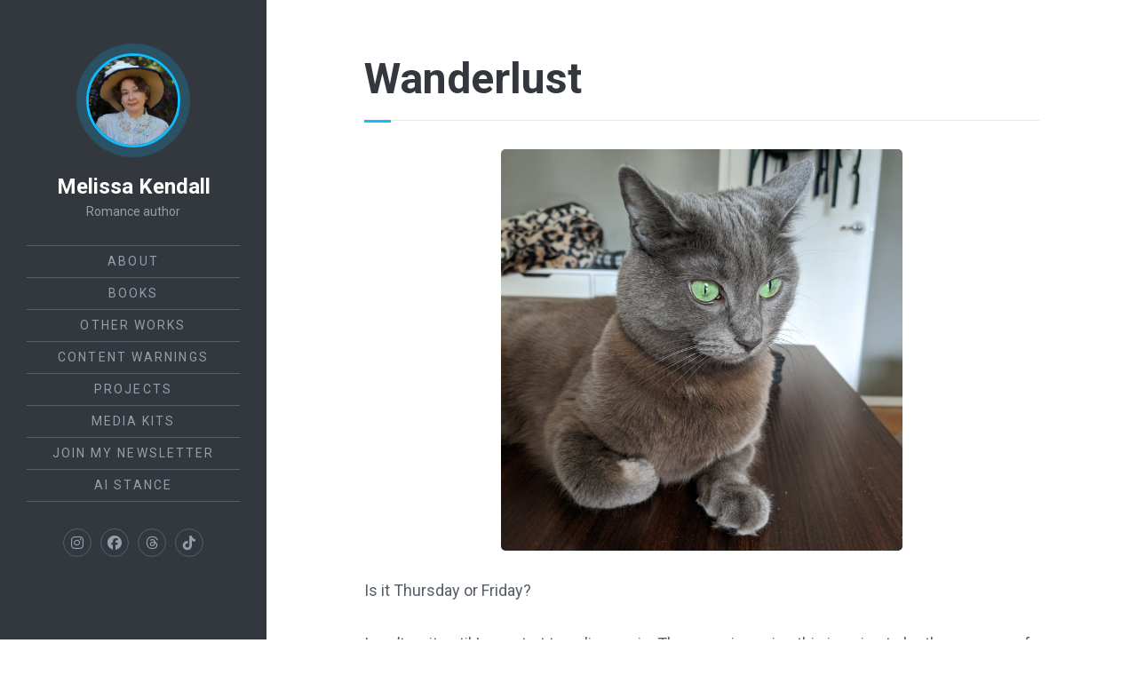

--- FILE ---
content_type: text/html; charset=utf-8
request_url: https://melissakendall.ca/posts/wanderlust/
body_size: 1946
content:
<!doctype html>
<html>
    <head>    
        
        <title>Wanderlust - Melissa Kendall</title>
        <meta charset="utf-8">
        <meta name="viewport" content="width=device-width, initial-scale=1.0" />
        <meta name="google" content="notranslate" />
     
        <link href="https://fonts.googleapis.com/css?family=Roboto:400,400i,700,700i" rel="stylesheet">
        <link rel="stylesheet" href="/assets/css/main.css">
        <link rel="stylesheet" href="https://cdn.datatables.net/2.0.7/css/dataTables.dataTables.css">
         
        
        

            
            
            <meta property="og:image" content="https://melissakendall.ca//img_20200514_123939_510.jpg">
            

        

        <!-- Global site tag (gtag.js) - Google Analytics -->
        <script async src="https://www.googletagmanager.com/gtag/js?id=UA-136093723-1"></script>
        <script>
        window.dataLayer = window.dataLayer || [];
        function gtag(){dataLayer.push(arguments);}
        gtag('js', new Date());

        gtag('config', 'UA-136093723-1');
        </script>

    </head>
    <body>
       
        <div id="page" class="site style-overflow palette-blue">
  <header id="masthead" class="site-header dark">
  <div class="site-header-wrap">
    <div class="site-header-inside">
      <div class="site-branding">
        
        
        <p class="profile">
          <a href='/'><img src="/images/Avatar-2.JPG"
              class="avatar" alt="Author Avatar" /></a>
        </p><!-- .profile -->
        
        <div class="site-identity">
          
          <p class="site-title"><a href='/'>Melissa Kendall</a></p>
          
          
          
          <p class="site-description">Romance author</p>
          
        </div><!-- .site-identity -->
        <button id="menu-toggle" class="menu-toggle">
          <span class="screen-reader-text">Menu</span>
          <span class="icon-menu" aria-hidden="true"></span>
        </button>
      </div><!-- .site-branding -->
      <nav id="main-navigation" class="site-navigation" aria-label="Main Navigation">
        <div class="site-nav-wrap">
          <div class="site-nav-inside">
            <ul class="menu">
              
              <li class="menu-item ">
                <a href="/About">About</a>
              </li>
              
              <li class="menu-item ">
                <a href="/books">Books</a>
              </li>
              
              <li class="menu-item ">
                <a href="/manuscripts">Other works</a>
              </li>
              
              <li class="menu-item ">
                <a href="/cw">Content warnings</a>
              </li>
              
              <li class="menu-item ">
                <a href="/Projects">Projects</a>
              </li>
              
              <li class="menu-item ">
                <a href="/media-kits">Media kits</a>
              </li>
              
              <li class="menu-item ">
                <a href="/newsletter">Join my newsletter</a>
              </li>
              
              <li class="menu-item ">
                <a href="/anti-ai">AI Stance</a>
              </li>
              
            </ul><!-- .menu -->
            
            
            <div class="social-links">
  
  
  
  <a href="https://www.instagram.com/makendallauthor" target="_blank" rel="noopener"><span class="fab fa-instagram" aria-hidden="true"></span><span class="screen-reader-text">Instagram</span></a>
  
  
  
  
  <a href="https://www.facebook.com/MAKendallAuthor" target="_blank" rel="noopener"><span class="fab fa-facebook" aria-hidden="true"></span><span class="screen-reader-text">Facebook</span></a>
  
  
  
  
  <a href="https://www.threads.net/@makendallauthor" target="_blank" rel="noopener"><span class="fab fa-threads" aria-hidden="true"></span><span class="screen-reader-text">Threads</span></a>
  
  
  
  
  <a href="https://tiktok.com/@makendallauthor" target="_blank" rel="noopener"><span class="fab fa-tiktok" aria-hidden="true"></span><span class="screen-reader-text">TikTok</span></a>
  
  
</div><!-- .social-links -->

            
            <div>   
            </div>
          </div><!-- .site-nav-inside -->
        </div><!-- .site-nav-wrap -->
      </nav><!-- .site-navigation -->
    </div><!-- .site-header-inside -->
  </div><!-- .site-header-wrap -->
</header><!-- .site-header -->
  <div id="content" class="site-content">
    <div class="inner">
      <main id="main" class="site-main">
          <article class="post post-full">
    <header class="post-header">
      <h1 class="post-title underline">Wanderlust</h1>
    </header><!-- .post-header -->
    
    
    
    
    <div class="post-thumbnail" style="text-align: center">
      <img src="/uploads//img_20200514_123939_510.jpg" alt="Wanderlust" style="width:50%" />
    </div><!-- .post-thumbnail -->
    
    <div class="post-content">
      <p>Is it Thursday or Friday?</p>

<p>I can’t wait until I can start traveling again. The news is saying this is going to be the summer of road trips. I would be on board for that! Right now I could really do with a shopping spree in the West Edmonton Mall, or even just hanging out in Polo Park Mall in Winnipeg.</p>

<p>I broke out my old Nintendo DS this week and have been playing some games from the early 2000s, in particular Might and Magic. It holds up pretty well considering how old it is. Do you have any favorite games? Board games, video games, handheld console games. I love all of them.</p>

    </div><!-- .post-content -->    
    
    <hr>

    <h2 id="book-deal-of-the-month">Book of the Month</h2>

    <p>Ilona Andrews writes with such a compelling voice!</p>

    <p>
      <a href="https://www.amazon.ca/dp/B086CF4NY2/ref=cm_sw_r_em_apa_i_qdzVEbWWZHJ0N " target="_blank"><img src="/uploads//the_inkeeper_chronicles_volume_one_by_ilona_andrews.jpg"></a>
    </p>

    <footer class="post-meta">
      <time class="published"
        datetime="2021-07-14 06:00">Wednesday, July 14, 2021</time>
    </footer><!-- .post-meta -->
  </article><!-- .post -->
      </main><!-- .site-main -->
      <footer id="colophon" class="site-footer">
  <p class="site-info">
    &copy; All rights reserved.
    &nbsp;
    
  </p><!-- .site-info -->
  <a id="to-top" class="to-top" href="#page"><span class="icon-arrow-up" aria-hidden="true"></span><span
      class="screen-reader-text">Back to top</span></a>
</footer><!-- .site-footer -->

    </div><!-- .inner -->
  </div><!-- .site-content -->
</div><!-- .site -->

        <!-- Scripts -->
        <script src="/assets/js/plugins.js"></script>
        <script src="/assets/js/main.js"></script>
    </body> 
</html>


--- FILE ---
content_type: text/css; charset=utf-8
request_url: https://melissakendall.ca/assets/css/main.css
body_size: 5287
content:
@import url(fontawesome.min.css);
@import url(brands.min.css);
/**
 * Reset
 * normalize.css v7.0.0 | MIT License | github.com/necolas/normalize.css
 * ----------------------------------------------------------------------------
 */
html {
  -ms-text-size-adjust: 100%;
  -webkit-text-size-adjust: 100%; }

body {
  margin: 0; }

article,
aside,
details,
figcaption,
figure,
footer,
header,
main,
nav,
section {
  display: block; }

summary {
  display: list-item; }

figure {
  margin: 0; }

pre,
code,
kbd,
samp {
  font-family: Consolas, Monaco, 'Andale Mono', 'Ubuntu Mono', monospace;
  font-size: 1em; }

audio,
canvas,
video {
  display: inline-block; }

audio:not([controls]) {
  display: none;
  height: 0; }

[hidden],
template {
  display: none; }

a {
  background-color: transparent;
  -webkit-text-decoration-skip: objects; }

a:focus {
  outline: thin dotted; }

a:active,
a:hover {
  outline: 0; }

abbr[title] {
  border-bottom: none;
  text-decoration: underline;
  text-decoration: underline dotted; }

b,
strong {
  font-weight: bold; }

dfn {
  font-style: italic; }

small {
  font-size: 80%; }

sub,
sup {
  font-size: 75%;
  line-height: 0;
  position: relative;
  vertical-align: baseline; }

sub {
  bottom: -0.25em; }

sup {
  top: -0.5em; }

img {
  border: 0;
  vertical-align: middle; }

svg:not(:root) {
  overflow: hidden; }

blockquote,
q {
  quotes: none; }

blockquote:before,
blockquote:after,
q:before,
q:after {
  content: "";
  content: none; }

button,
input,
optgroup,
select,
textarea {
  font: inherit;
  margin: 0; }

button,
input {
  overflow: visible; }

button,
select {
  text-transform: none; }

button,
html [type="button"],
[type="reset"],
[type="submit"] {
  -webkit-appearance: button;
  cursor: pointer; }

button[disabled],
html input[disabled] {
  cursor: default; }

button::-moz-focus-inner,
input::-moz-focus-inner {
  border: 0;
  padding: 0; }

[type="checkbox"],
[type="radio"] {
  box-sizing: border-box;
  padding: 0; }

[type="number"]::-webkit-inner-spin-button,
[type="number"]::-webkit-outer-spin-button {
  height: auto; }

[type="search"] {
  -webkit-appearance: textfield;
  outline-offset: -2px; }

[type="search"]::-webkit-search-cancel-button,
[type="search"]::-webkit-search-decoration {
  -webkit-appearance: none; }

::-webkit-file-upload-button {
  -webkit-appearance: button;
  font: inherit; }

textarea {
  overflow: auto; }

optgroup {
  font-weight: bold; }

progress {
  display: inline-block;
  vertical-align: baseline; }

table {
  border-collapse: collapse;
  border-spacing: 0; }

/**
 * General
 * ----------------------------------------------------------------------------
 */
html {
  font-family: "Roboto", "Helvetica Neue", Helvetica, sans-serif;
  font-size: 112.5%;
  height: 100%;
  min-height: 100%; }
  @media only screen and (max-width: 600px) {
    html {
      font-size: 100%; } }

body {
  background: #fff;
  color: #555e69;
  line-height: 1.66667; }

a {
  border-bottom: 2px solid #1de2bc;
  color: #33383f;
  text-decoration: none;
  -webkit-transition: border .3s ease, color .3s ease;
  transition: border .3s ease, color .3s ease; }
  a:hover {
    border-color: currentColor;
    text-decoration: none; }

h1,
h2,
h3,
h4,
h5,
h6 {
  color: #33383f;
  font-weight: bold;
  line-height: 1.2;
  margin: 1.66667rem 0 0.83333rem;
  text-rendering: optimizeLegibility; }
  h1:first-child,
  h2:first-child,
  h3:first-child,
  h4:first-child,
  h5:first-child,
  h6:first-child {
    margin-top: 0; }

h1 {
  font-size: 2.22222rem; }

h2 {
  font-size: 1.88889rem; }

h3 {
  font-size: 1.33333rem; }

h4 {
  font-size: 1.11111rem; }

h5 {
  font-size: 0.88889rem; }

h6 {
  font-size: 14px;
  letter-spacing: 0.075em;
  text-transform: uppercase; }

p {
  margin: 0 0 1.66667em; }

address {
  font-style: italic;
  margin: 0 0 1.66667em; }

mark,
ins {
  background: #fff493;
  color: #33383f;
  padding: 0 3px;
  text-decoration: none; }

pre {
  border: 1px solid #e9ebed;
  border-radius: 5px;
  color: #33383f;
  font-size: 0.88889rem;
  margin: 0 0 1.66667rem;
  overflow: auto;
  padding: 1.5em 1.875em;
  position: relative;
  white-space: pre; }
  pre:before {
    border-color: #e9ebed;
    border-style: solid;
    border-width: 0 0 1px 1px;
    color: inherit;
    content: "</>";
    font-family: Consolas, Monaco, 'Andale Mono', 'Ubuntu Mono', monospace;
    padding: 1px 4px;
    position: absolute;
    right: 0;
    top: 0; }

blockquote {
  border-bottom: 1px solid #33383f;
  border-top: 3px solid #33383f;
  font-size: 2rem;
  line-height: 1.25;
  margin: 2.5rem 0;
  padding-bottom: 1em;
  padding-top: 0.83333em; }
  blockquote:first-child {
    margin-top: 0; }
  blockquote p {
    margin-bottom: 0.5em; }
    blockquote p:last-child {
      margin-bottom: 0; }
  blockquote small,
  blockquote cite {
    color: #959ea9;
    display: block;
    font-size: 0.5em;
    font-style: normal;
    font-weight: normal;
    line-height: 1.66667;
    margin-top: 1em; }
    blockquote small:last-child,
    blockquote cite:last-child {
      margin-bottom: 0; }

dl {
  margin: 0; }

dt {
  font-weight: bold; }

dd {
  margin: 0 0 1.66667em; }

ul,
ol {
  margin: 0 0 1.66667em;
  padding: 0 0 0 1.66667em; }

li > ul,
li > ol {
  margin-bottom: 0; }

hr {
  background-color: #e9ebed;
  border: 0;
  height: 1px;
  margin: 1.66667em 0; }

table {
  font-size: 0.88889rem;
  line-height: 1.5;
  margin: 0 0 1.66667rem;
  text-align: left;
  width: 100%; }

caption {
  color: #959ea9;
  font-size: 0.875em;
  font-style: normal;
  margin-bottom: 1em;
  text-align: left; }

th,
td {
  border-bottom: 1px solid #e9ebed;
  padding: 0.5em 5px; }

th {
  color: #33383f;
  font-weight: bold; }

/* Form fields */
label {
  color: #33383f;
  font-weight: bold; }

label > span {
  font-size: 14px;
  font-weight: normal; }

input[type=checkbox] + label,
input[type=radio] + label {
  cursor: pointer;
  padding-left: 0.25em;
  padding-right: 1em; }

input[type="text"],
input[type="password"],
input[type="email"],
input[type="tel"],
input[type="search"],
input[type="url"],
select,
textarea {
  background: #fff;
  border: 1px solid #959ea9;
  border-radius: 5px;
  box-shadow: none;
  box-sizing: border-box;
  color: #555e69;
  display: inline-block;
  font-size: 16px;
  font-weight: normal;
  line-height: 1.5;
  max-width: 100%;
  padding: 0.5em 10px;
  vertical-align: baseline;
  width: 100%; }
  input[type="text"]:focus,
  input[type="password"]:focus,
  input[type="email"]:focus,
  input[type="tel"]:focus,
  input[type="search"]:focus,
  input[type="url"]:focus,
  select:focus,
  textarea:focus {
    outline: 0; }

input[type="text"],
input[type="password"],
input[type="email"],
input[type="tel"],
input[type="search"],
input[type="url"],
select {
  height: 2.625em; }

button,
input[type="submit"],
input[type="button"],
input[type="reset"],
a.button {
  background: #1de2bc;
  border: 2px solid #1de2bc;
  border-radius: 30px;
  box-sizing: border-box;
  color: #fff;
  display: inline-block;
  font-size: 14px;
  height: 3em;
  letter-spacing: 0.075em;
  line-height: 1.5;
  padding: 0.25em 35px;
  text-transform: uppercase;
  -webkit-transition: .3s ease;
  transition: .3s ease; }
  button:hover, button:focus, button:active,
  input[type="submit"]:hover,
  input[type="submit"]:focus,
  input[type="submit"]:active,
  input[type="button"]:hover,
  input[type="button"]:focus,
  input[type="button"]:active,
  input[type="reset"]:hover,
  input[type="reset"]:focus,
  input[type="reset"]:active,
  a.button:hover,
  a.button:focus,
  a.button:active {
    background: 0;
    box-shadow: 0 0 1px 7px rgba(29, 226, 188, 0.2);
    color: #33383f;
    outline: 0; }

a.button {
  line-height: 1.2;
  padding-bottom: 0.75em;
  padding-top: 0.75em; }

a.circle {
  background: transparent;
  color: #555e69;
  padding: 0;
  width: 3em; }
  a.circle:hover, a.circle:focus, a.circle:active {
    background: #1de2bc;
    color: #fff; }

#menu-toggle {
  background: 0;
  border: 0;
  box-shadow: none;
  color: inherit;
  height: 30px;
  padding: 0;
  position: relative;
  width: 30px; }

/* Videos, audios and embeds */
embed,
iframe,
object,
video {
  max-width: 100%; }

.js-reframe {
  margin: 0 0 1.66667em; }

/* Images */
img {
  height: auto;
  max-width: 100%; }

.post-thumbnail img,
.post-content img,
.block img {
  border-radius: 5px; }

/* Text meant only for screen readers */
.screen-reader-text,
.site-logo + .site-identity .site-title,
.site-logo + .site-identity .site-description {
  border: 0;
  clip: rect(1px, 1px, 1px, 1px);
  height: 1px;
  overflow: hidden;
  padding: 0;
  position: absolute !important;
  width: 1px; }

/* Heading underline */
.underline {
  position: relative; }
  .underline:after {
    border-left: 30px solid #1de2bc;
    box-shadow: inset 0 1px 0 0 #e9ebed;
    display: block;
    content: "";
    height: 3px;
    margin-top: 1rem; }

/* Clearing floats */
.post-content:after {
  clear: both; }

.post-content:before,
.post-content:after {
  content: "";
  display: table; }

/**
 * Custom Icons
 * ----------------------------------------------------------------------------
 */
.icon-menu {
  background: currentColor;
  color: inherit;
  height: 2px;
  position: absolute;
  right: 0;
  top: 50%;
  -webkit-transform: translateY(-50%);
  transform: translateY(-50%);
  -webkit-transition: width .15s ease;
  transition: width .15s ease;
  width: 20px; }
  .icon-menu:before, .icon-menu:after {
    background: currentColor;
    content: "";
    height: 100%;
    position: absolute;
    right: 0;
    -webkit-transition: -webkit-transform .15s ease;
    -webkit-transition: transform .15s ease;
    transition: transform .15s ease;
    width: 20px; }
  .icon-menu:before {
    top: 5px; }
  .icon-menu:after {
    top: -5px; }

.menu--opened .icon-menu {
  width: 35px; }
  .menu--opened .icon-menu:before {
    -webkit-transform: translate3d(5px, 0, 0) rotate(-45deg) scale(0.78, 1);
    transform: translate3d(5px, 0, 0) rotate(-45deg) scale(0.78, 1); }
  .menu--opened .icon-menu:after {
    -webkit-transform: translate3d(5px, 0, 0) rotate(45deg) scale(0.78, 1);
    transform: translate3d(5px, 0, 0) rotate(45deg) scale(0.78, 1); }

.icon-arrow-left,
.icon-arrow-right {
  background: currentColor;
  color: inherit;
  height: 2px;
  left: 50%;
  position: absolute;
  top: 50%;
  -webkit-transform: translate(-50%, -50%);
  transform: translate(-50%, -50%);
  width: 16px; }

.icon-arrow-up {
  background: currentColor;
  color: inherit;
  height: 16px;
  left: 50%;
  position: absolute;
  top: 50%;
  -webkit-transform: translate(-50%, -50%);
  transform: translate(-50%, -50%);
  width: 2px; }

.icon-arrow-left:before,
.icon-arrow-right:before,
.icon-arrow-up:before {
  border-color: currentColor;
  border-style: solid;
  content: "";
  position: absolute;
  height: 8px;
  width: 8px; }

.icon-arrow-left:before {
  border-width: 2px 0 0 2px;
  left: -1px;
  top: 1px;
  -webkit-transform: rotate(-45deg);
  transform: rotate(-45deg);
  -webkit-transform-origin: top left;
  transform-origin: top left; }

.icon-arrow-right:before {
  border-width: 2px 2px 0 0;
  right: -1px;
  top: 1px;
  -webkit-transform: rotate(45deg);
  transform: rotate(45deg);
  -webkit-transform-origin: top right;
  transform-origin: top right; }

.icon-arrow-up:before {
  border-width: 2px 2px 0 0;
  right: 1px;
  top: -1px;
  -webkit-transform: rotate(-45deg);
  transform: rotate(-45deg);
  -webkit-transform-origin: top right;
  transform-origin: top right; }

/**
 * Animations
 * ----------------------------------------------------------------------------
 */
@-webkit-keyframes fadeInDown {
  from {
    opacity: 0;
    -webkit-transform: translateY(-20px);
    transform: translateY(-20px); }
  to {
    opacity: 1;
    -webkit-transform: translateY(0);
    transform: translateY(0); } }
@keyframes fadeInDown {
  from {
    opacity: 0;
    -webkit-transform: translateY(-20px);
    transform: translateY(-20px); }
  to {
    opacity: 1;
    -webkit-transform: translateY(0);
    transform: translateY(0); } }
.site-content {
  -webkit-animation-duration: .7s;
  animation-duration: .7s;
  -webkit-animation-fill-mode: both;
  animation-fill-mode: both;
  -webkit-animation-name: fadeInDown;
  animation-name: fadeInDown; }

/**
 * Structure
 * ----------------------------------------------------------------------------
 */
.inner {
  margin-left: auto;
  margin-right: auto;
  max-width: 1080px; }

.site {
  overflow: hidden;
  position: relative; }

.site-content,
.site-header-inside,
.site-nav-inside {
  padding-left: 3vw;
  padding-right: 3vw; }

.site-content {
  padding-bottom: 2.5em;
  padding-top: 2.5em; }
  @media only screen and (min-width: 801px) {
    .site-content {
      margin-left: 30vw;
      padding-bottom: 3.33333em;
      padding-top: 3.33333em; } }
  @media only screen and (min-width: 1001px) {
    .site-content {
      margin-left: 300px; } }

.site-main {
  margin-bottom: 3.33333em; }

.site-main,
.site-footer {
  margin-left: auto;
  margin-right: auto;
  max-width: 760px; }

.style-overflow .site-main {
  margin-left: 0;
  margin-right: 0;
  max-width: none; }
.style-overflow .hero,
.style-overflow .block-title,
.style-overflow .block-content,
.style-overflow .post-feed + .block-cta,
.style-overflow .post-full .post-header,
.style-overflow .post-full .post-subtitle,
.style-overflow .post-full .post-content,
.style-overflow .post-full .post-meta {
  margin-left: auto;
  margin-right: auto;
  max-width: 760px; }

/**
 * Site Header
 * ----------------------------------------------------------------------------
 */
.site-header {
  background: #fff;
  border-bottom: 1px solid #e9ebed;
  color: #555e69; }

.site-header-inside {
  padding-bottom: 1.11111em;
  padding-top: 1.11111em; }

.site-branding {
  -ms-flex-align: center;
  -webkit-align-items: center;
  align-items: center;
  display: -ms-flexbox;
  display: -webkit-flex;
  display: flex;
  font-size: 1rem; }

.site-logo {
  -ms-flex: 0 0 auto;
  -webkit-flex: 0 0 auto;
  flex: 0 0 auto;
  margin: 0 10px 0 0; }
  .site-logo a {
    border: 0; }
  .site-logo img {
    max-height: 45px; }

.profile {
  -ms-flex: 0 0 auto;
  -webkit-flex: 0 0 auto;
  flex: 0 0 auto;
  margin: 0 15px 0 0; }
  .profile a {
    border: 0; }
  .profile .avatar {
    border: 2px solid #1de2bc;
    box-shadow: 0 0 1px 7px rgba(29, 226, 188, 0.2);
    border-radius: 100%;
    display: block;
    object-fit: cover;
    height: 45px;
    width: 45px; }

.site-title {
  color: #33383f;
  font-size: 1.11111rem;
  font-weight: bold;
  line-height: 1;
  margin: 0; }
  .site-title a {
    border: 0;
    color: inherit; }

.site-description {
  font-size: 12px;
  line-height: 1;
  margin: 0.25em 0 0; }

#menu-toggle {
  margin-left: auto;
  z-index: 100; }

.site-navigation {
  background: #fff;
  bottom: 0;
  box-sizing: border-box;
  -webkit-overflow-scrolling: touch;
  position: absolute;
  right: -100%;
  top: 0;
  -webkit-transition: right .3s, visibility 0s .3s;
  transition: right .3s, visibility 0s .3s;
  visibility: hidden;
  width: 100%;
  z-index: 90; }

.site-nav-wrap {
  height: 100%;
  overflow: auto;
  -webkit-overflow-scrolling: touch;
  position: relative; }

.site-nav-inside {
  padding-bottom: 4em;
  padding-top: 4em; }

.menu {
  border-bottom: 1px solid #e9ebed;
  font-size: 14px;
  line-height: 1.5;
  letter-spacing: 0.15em;
  list-style: none;
  margin: 0;
  padding: 0;
  text-transform: uppercase; }

.menu-item {
  border-top: 1px solid #e9ebed;
  padding: 0.5em 0; }
  .menu-item a {
    border: 0;
    color: inherit; }

.menu-item a:hover,
.current-menu-item a {
  color: #1de2bc; }

.social-links {
  display: -ms-flexbox;
  display: -webkit-flex;
  display: flex;
  -webkit-flex-wrap: wrap;
  -ms-flex-wrap: wrap;
  flex-wrap: wrap;
  margin-top: 1.66667em; }
  .social-links a {
    -ms-flex-align: center;
    -webkit-align-items: center;
    align-items: center;
    border: 1px solid #e9ebed;
    border-radius: 50%;
    color: inherit;
    display: -ms-flexbox;
    display: -webkit-flex;
    display: flex;
    height: 30px;
    -ms-flex-pack: center;
    justify-content: center;
    margin: 0 10px 0.5em 0;
    -webkit-transition: .3s ease;
    transition: .3s ease;
    width: 30px; }
    .social-links a:hover {
      background: #1de2bc;
      border-color: #1de2bc;
      box-shadow: 0 0 1px 5px rgba(29, 226, 188, 0.2);
      color: #fff; }
  .social-links .fab {
    font-size: 16px;
    line-height: 1.875; }

.site-header.dark {
  background: #33383f;
  border: 0;
  color: #959ea9; }
  .site-header.dark .site-navigation {
    background: #33383f; }
  .site-header.dark .site-title {
    color: #fff; }
  .site-header.dark .menu,
  .site-header.dark .menu-item,
  .site-header.dark .social-links a {
    border-color: #555e69; }
  .site-header.dark .social-links a:hover {
    border-color: #1de2bc; }

@media only screen and (min-width: 801px) {
  .site-header {
    border-bottom: 0;
    border-right: 1px solid #e9ebed;
    height: 100%;
    left: 0;
    position: fixed;
    text-align: center;
    top: 0;
    width: 30vw; }

  .site-header-wrap {
    height: 100%;
    overflow: auto;
    -webkit-overflow-scrolling: touch;
    position: relative; }

  .site-header-inside {
    padding-bottom: 3.33333em;
    padding-top: 3.33333em; }

  .site-branding {
    -ms-flex-direction: column;
    flex-direction: column; }

  .site-identity {
    margin-bottom: 1.66667em;
    padding: 0; }

  .site-logo {
    margin: 0 0 1.66667em; }
    .site-logo img {
      max-height: 100px; }

  .profile {
    margin: 0 0 1.66667em; }
    .profile .avatar {
      border-width: 3px;
      box-shadow: 0 0 1px 11px rgba(29, 226, 188, 0.2);
      object-fit: cover;
      height: 100px;
      width: 100px; }

  .site-title {
    font-size: 1.33333rem;
    line-height: 1.2; }

  .site-description {
    font-size: 14px;
    line-height: 1.2;
    margin-top: 0.4em; }

  .menu-toggle {
    display: none; }

  .site-navigation {
    position: static;
    visibility: visible; }

  .site-nav-inside {
    padding: 0; }

  .social-links {
    -ms-flex-pack: center;
    justify-content: center; }
    .social-links a {
      margin: 0 5px 0.5em; } }
@media only screen and (min-width: 1001px) {
  .site-header {
    max-width: 300px; }

  .site-header-inside {
    padding-left: 30px;
    padding-right: 30px; } }
@media only screen and (max-width: 800px) {
  .menu--opened .site {
    height: 100%;
    left: 0;
    overflow: hidden;
    position: fixed;
    top: 0;
    -webkit-transform: translate3d(0, 0, 0);
    transform: translate3d(0, 0, 0);
    width: 100%;
    z-index: 9997; }
  .menu--opened .site-navigation {
    right: 0;
    -webkit-transition: right .3s ease-in-out;
    transition: right .3s ease-in-out;
    visibility: visible; } }
/**
 * Content
 * ----------------------------------------------------------------------------
 */
.post {
  margin-bottom: 3.33333em;
  position: relative; }

.post-header {
  margin-bottom: 1.66667em; }

.post-title {
  font-size: 2.66667rem;
  margin: 0 0 1.66667rem; }
  .post-title a {
    border: 0;
    color: inherit; }
    .post-title a:hover {
      color: #1de2bc; }

.post-subtitle {
  font-size: 1.33333rem;
  line-height: 1.5;
  margin-bottom: 1.66667rem; }

.post-thumbnail {
  margin-bottom: 1.66667em; }
  .post-thumbnail img {
    width: 100%; }

.post-meta {
  color: #959ea9;
  font-size: 14px;
  letter-spacing: 1px;
  line-height: 1.5;
  margin-bottom: 1.66667rem;
  text-transform: uppercase; }

/* Post feed */
.post-feed {
  display: -ms-flexbox;
  display: -webkit-flex;
  display: flex;
  -webkit-flex-wrap: wrap;
  -ms-flex-wrap: wrap;
  flex-wrap: wrap;
  margin: 0 -0.83333em 1.66667em; }
  .post-feed .post {
    display: -webkit-flex;
    display: -ms-flexbox;
    display: flex;
    -webkit-flex: 0 0 50%;
    -ms-flex: 0 0 50%;
    flex: 0 0 50%;
    -webkit-flex-direction: column;
    -ms-flex-direction: column;
    flex-direction: column;
    margin-bottom: 1.66667em; }
  .post-feed .post-inside {
    border: 1px solid #e9ebed;
    border-radius: 5px;
    display: -webkit-flex;
    display: -ms-flexbox;
    display: flex;
    -webkit-flex: 1 1 auto;
    -ms-flex: 1 1 auto;
    flex: 1 1 auto;
    -webkit-flex-direction: column;
    -ms-flex-direction: column;
    flex-direction: column;
    margin: 0 0.833333em; }
  .post-feed .post-thumbnail {
    border: 0;
    border-radius: 5px 5px 0 0;
    display: block;
    margin: 0;
    position: relative;
    width: 100%; }
    .post-feed .post-thumbnail:before {
      content: "";
      display: block;
      padding-top: 66.666%; }
    .post-feed .post-thumbnail img {
      border-radius: 5px 5px 0 0;
      height: 100%;
      left: 0;
      object-fit: cover;
      position: absolute;
      top: 0;
      width: 100%; }
  .post-feed .post-header {
    margin-bottom: 0.83333rem;
    padding: 1.33333rem 1.33333rem 0; }
  .post-feed .post-header + .post-thumbnail {
    padding-top: 0.83333rem; }
  .post-feed .post-title {
    border-bottom: 1px solid #e9ebed;
    font-size: 1.33333rem;
    margin: 0;
    padding-bottom: 0.83333rem; }
  .post-feed .post-content {
    -webkit-flex-grow: 1;
    -ms-flex: 1;
    flex-grow: 1;
    font-size: 16px;
    padding: 0 1.33333rem; }
  .post-feed .post-meta {
    margin: 0;
    padding: 0 1.33333rem 1.33333rem; }

@media only screen and (max-width: 1000px) {
  .post-feed {
    margin-left: -1.5vw;
    margin-right: -1.5vw; }
    .post-feed .post {
      margin-bottom: 3vw; }
    .post-feed .post-inside {
      margin-left: 1.5vw;
      margin-right: 1.5vw; } }
@media only screen and (min-width: 801px) and (max-width: 1000px), only screen and (max-width: 600px) {
  .post-feed .post {
    -webkit-flex: 0 0 100%;
    -ms-flex: 0 0 100%;
    flex: 0 0 100%; } }
/* Pagination */
.pagination {
  padding: 0 70px 1.66667em;
  position: relative;
  text-align: center; }

.page-number {
  color: #959ea9;
  display: inline-block;
  font-size: 14px;
  letter-spacing: 1px;
  line-height: 1.5;
  padding: 0.75em 0;
  text-transform: uppercase; }

.newer-posts,
.older-posts {
  position: absolute;
  top: 0; }

.older-posts {
  left: 0; }

.newer-posts {
  right: 0; }

/* Hero section */
.hero {
  margin-bottom: 2.5em; }

.hero-title {
  font-size: 2.66667rem;
  margin: 0 0 1rem; }

.hero-text {
  font-size: 1.33333rem;
  line-height: 1.5;
  margin: 0; }

/* Content blocks */
.block {
  margin-bottom: 5em; }

.block.read-next {
  margin-bottom: 3.33333em;
  margin-top: 5em; }

.block-title {
  color: #33383f;
  font-size: 1rem;
  letter-spacing: 0.11111em;
  margin: 0 0 1.66667rem;
  text-transform: uppercase; }

.block-thumbnail {
  margin-bottom: 1.66667em; }
  .block-thumbnail img {
    width: 100%; }

.block-cta .button {
  margin-right: 15px; }

/**
 * Site Footer
 * ----------------------------------------------------------------------------
 */
.site-footer {
  -ms-flex-align: center;
  -webkit-align-items: center;
  align-items: center;
  border-top: 1px solid #e9ebed;
  display: -ms-flexbox;
  display: -webkit-flex;
  display: flex;
  padding-top: 2.5em; }
  .site-footer .site-info {
    font-size: 11px;
    letter-spacing: 0.09em;
    line-height: 1.5;
    margin-bottom: 0;
    text-transform: uppercase; }
  .site-footer .to-top {
    border: 0;
    color: #555e69;
    display: none;
    -webkit-flex: 0 0 auto;
    -ms-flex: 0 0 auto;
    flex: 0 0 auto;
    height: 30px;
    margin-left: auto;
    position: relative;
    width: 30px; }
  @media only screen and (max-width: 800px) {
    .site-footer .site-info {
      margin-right: 15px; }
    .site-footer .to-top {
      display: block; } }

/**
 * Palettes
 * ----------------------------------------------------------------------------
 */
.palette-blue a {
  border-color: #10bcf9; }
  .palette-blue a:hover {
    border-color: currentColor; }
.palette-blue button,
.palette-blue input[type="submit"],
.palette-blue input[type="button"],
.palette-blue input[type="reset"],
.palette-blue a.button {
  background: #10bcf9;
  border-color: #10bcf9; }
  .palette-blue button:hover, .palette-blue button:focus, .palette-blue button:active,
  .palette-blue input[type="submit"]:hover,
  .palette-blue input[type="submit"]:focus,
  .palette-blue input[type="submit"]:active,
  .palette-blue input[type="button"]:hover,
  .palette-blue input[type="button"]:focus,
  .palette-blue input[type="button"]:active,
  .palette-blue input[type="reset"]:hover,
  .palette-blue input[type="reset"]:focus,
  .palette-blue input[type="reset"]:active,
  .palette-blue a.button:hover,
  .palette-blue a.button:focus,
  .palette-blue a.button:active {
    background: 0;
    box-shadow: 0 0 1px 7px rgba(16, 188, 249, 0.2); }
.palette-blue a.button.circle {
  background: transparent; }
  .palette-blue a.button.circle:hover, .palette-blue a.button.circle:focus, .palette-blue a.button.circle:active {
    background: #10bcf9; }
.palette-blue .underline:after {
  border-color: #10bcf9; }
.palette-blue .profile .avatar {
  border-color: #10bcf9;
  box-shadow: 0 0 1px 7px rgba(16, 188, 249, 0.2); }
  @media only screen and (min-width: 801px) {
    .palette-blue .profile .avatar {
      box-shadow: 0 0 1px 11px rgba(16, 188, 249, 0.2); } }
.palette-blue .menu-item a:hover,
.palette-blue .current-menu-item a {
  color: #10bcf9; }
.palette-blue .social-links a {
  border-color: #e9ebed; }
  .palette-blue .social-links a:hover {
    background: #10bcf9;
    border-color: #10bcf9;
    box-shadow: 0 0 1px 5px rgba(16, 188, 249, 0.2); }
.palette-blue .dark .social-links a {
  border-color: #555e69; }
  .palette-blue .dark .social-links a:hover {
    border-color: #10bcf9; }
.palette-blue .post-title a:hover {
  color: #10bcf9; }

.palette-violet a {
  border-color: #9371e6; }
  .palette-violet a:hover {
    border-color: currentColor; }
.palette-violet button,
.palette-violet input[type="submit"],
.palette-violet input[type="button"],
.palette-violet input[type="reset"],
.palette-violet a.button {
  background: #9371e6;
  border-color: #9371e6; }
  .palette-violet button:hover, .palette-violet button:focus, .palette-violet button:active,
  .palette-violet input[type="submit"]:hover,
  .palette-violet input[type="submit"]:focus,
  .palette-violet input[type="submit"]:active,
  .palette-violet input[type="button"]:hover,
  .palette-violet input[type="button"]:focus,
  .palette-violet input[type="button"]:active,
  .palette-violet input[type="reset"]:hover,
  .palette-violet input[type="reset"]:focus,
  .palette-violet input[type="reset"]:active,
  .palette-violet a.button:hover,
  .palette-violet a.button:focus,
  .palette-violet a.button:active {
    background: 0;
    box-shadow: 0 0 1px 7px rgba(147, 113, 230, 0.2); }
.palette-violet a.button.circle {
  background: transparent; }
  .palette-violet a.button.circle:hover, .palette-violet a.button.circle:focus, .palette-violet a.button.circle:active {
    background: #9371e6; }
.palette-violet .underline:after {
  border-color: #9371e6; }
.palette-violet .profile .avatar {
  border-color: #9371e6;
  box-shadow: 0 0 1px 7px rgba(147, 113, 230, 0.2); }
  @media only screen and (min-width: 801px) {
    .palette-violet .profile .avatar {
      box-shadow: 0 0 1px 11px rgba(147, 113, 230, 0.2); } }
.palette-violet .menu-item a:hover,
.palette-violet .current-menu-item a {
  color: #9371e6; }
.palette-violet .social-links a {
  border-color: #e9ebed; }
  .palette-violet .social-links a:hover {
    background: #9371e6;
    border-color: #9371e6;
    box-shadow: 0 0 1px 5px rgba(147, 113, 230, 0.2); }
.palette-violet .dark .social-links a {
  border-color: #555e69; }
  .palette-violet .dark .social-links a:hover {
    border-color: #9371e6; }
.palette-violet .post-title a:hover {
  color: #9371e6; }

.palette-orange a {
  border-color: #fc6e51; }
  .palette-orange a:hover {
    border-color: currentColor; }
.palette-orange button,
.palette-orange input[type="submit"],
.palette-orange input[type="button"],
.palette-orange input[type="reset"],
.palette-orange a.button {
  background: #fc6e51;
  border-color: #fc6e51; }
  .palette-orange button:hover, .palette-orange button:focus, .palette-orange button:active,
  .palette-orange input[type="submit"]:hover,
  .palette-orange input[type="submit"]:focus,
  .palette-orange input[type="submit"]:active,
  .palette-orange input[type="button"]:hover,
  .palette-orange input[type="button"]:focus,
  .palette-orange input[type="button"]:active,
  .palette-orange input[type="reset"]:hover,
  .palette-orange input[type="reset"]:focus,
  .palette-orange input[type="reset"]:active,
  .palette-orange a.button:hover,
  .palette-orange a.button:focus,
  .palette-orange a.button:active {
    background: 0;
    box-shadow: 0 0 1px 7px rgba(252, 110, 81, 0.2); }
.palette-orange a.button.circle {
  background: transparent; }
  .palette-orange a.button.circle:hover, .palette-orange a.button.circle:focus, .palette-orange a.button.circle:active {
    background: #fc6e51; }
.palette-orange .underline:after {
  border-color: #fc6e51; }
.palette-orange .profile .avatar {
  border-color: #fc6e51;
  box-shadow: 0 0 1px 7px rgba(252, 110, 81, 0.2); }
  @media only screen and (min-width: 801px) {
    .palette-orange .profile .avatar {
      box-shadow: 0 0 1px 11px rgba(252, 110, 81, 0.2); } }
.palette-orange .menu-item a:hover,
.palette-orange .current-menu-item a {
  color: #fc6e51; }
.palette-orange .social-links a {
  border-color: #e9ebed; }
  .palette-orange .social-links a:hover {
    background: #fc6e51;
    border-color: #fc6e51;
    box-shadow: 0 0 1px 5px rgba(252, 110, 81, 0.2); }
.palette-orange .dark .social-links a {
  border-color: #555e69; }
  .palette-orange .dark .social-links a:hover {
    border-color: #fc6e51; }
.palette-orange .post-title a:hover {
  color: #fc6e51; }

body.has-theme-bar #masthead {
  top: 60px; }
  @media only screen and (max-width: 801px) {
    body.has-theme-bar #masthead {
      top: 0; } }


--- FILE ---
content_type: application/javascript; charset=utf-8
request_url: https://melissakendall.ca/assets/js/main.js
body_size: -159
content:
/**
 * Main JS file for theme behaviours
 */

// Responsive video embeds
var videoEmbeds = [
  'iframe[src*="youtube.com"]',
  'iframe[src*="vimeo.com"]'
];
reframe(videoEmbeds.join(','));

// Mobile menu
var menuToggle = document.getElementById('menu-toggle');
if (menuToggle) {
  menuToggle.addEventListener('click', function(e){
    document.body.classList.toggle('menu--opened');
    e.preventDefault();
  },false);
  document.body.classList.remove('menu--opened');
}

// Back to top
document.querySelector('#to-top').addEventListener('click', function (e) {
  e.preventDefault();
  document.querySelector('#page').scrollIntoView({ behavior: 'smooth' });
});
